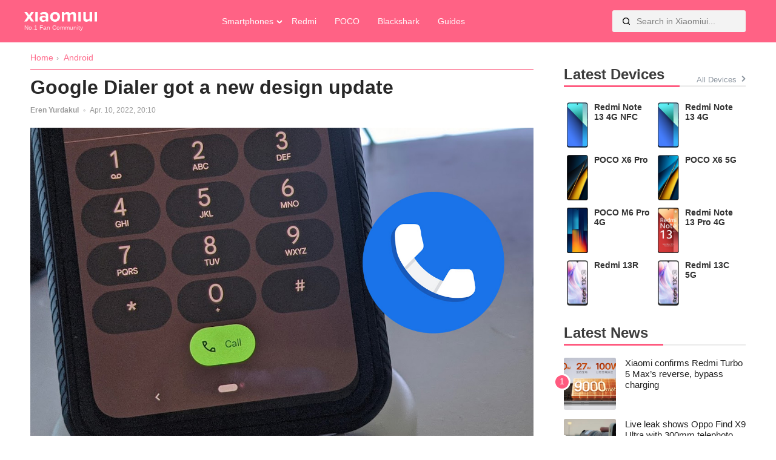

--- FILE ---
content_type: text/html; charset=UTF-8
request_url: https://xiaomiui.net/google-dialer-got-a-new-design-update-18728/
body_size: 11433
content:
<!doctype html>
<html lang="en-US" prefix="og: https://ogp.me/ns#">
<head><style>img.lazy{min-height:1px}</style><link href="https://xiaomiui.net/wp-content/plugins/w3-total-cache/pub/js/lazyload.min.js?x27411" as="script">
	<meta charset="UTF-8">
	<meta name="viewport" content="width=device-width, initial-scale=1">
	<link rel="profile" href="https://gmpg.org/xfn/11">
	<link rel="alternate" hreflang="en" href="https://xiaomiui.net/google-dialer-got-a-new-design-update-18728/" />
<link rel="alternate" hreflang="af" href="https://xiaomiui.net/af/google-dialer-got-a-new-design-update-18728/" />
<link rel="alternate" hreflang="sq" href="https://xiaomiui.net/sq/google-dialer-got-a-new-design-update-18728/" />
<link rel="alternate" hreflang="am" href="https://xiaomiui.net/am/google-dialer-got-a-new-design-update-18728/" />
<link rel="alternate" hreflang="ar" href="https://xiaomiui.net/ar/google-dialer-got-a-new-design-update-18728/" />
<link rel="alternate" hreflang="hy" href="https://xiaomiui.net/hy/google-dialer-got-a-new-design-update-18728/" />
<link rel="alternate" hreflang="az" href="https://xiaomiui.net/az/google-dialer-got-a-new-design-update-18728/" />
<link rel="alternate" hreflang="eu" href="https://xiaomiui.net/eu/google-dialer-got-a-new-design-update-18728/" />
<link rel="alternate" hreflang="be" href="https://xiaomiui.net/be/google-dialer-got-a-new-design-update-18728/" />
<link rel="alternate" hreflang="bn" href="https://xiaomiui.net/bn/google-dialer-got-a-new-design-update-18728/" />
<link rel="alternate" hreflang="bs" href="https://xiaomiui.net/bs/google-dialer-got-a-new-design-update-18728/" />
<link rel="alternate" hreflang="bg" href="https://xiaomiui.net/bg/google-dialer-got-a-new-design-update-18728/" />
<link rel="alternate" hreflang="ca" href="https://xiaomiui.net/ca/google-dialer-got-a-new-design-update-18728/" />
<link rel="alternate" hreflang="ceb" href="https://xiaomiui.net/ceb/google-dialer-got-a-new-design-update-18728/" />
<link rel="alternate" hreflang="ny" href="https://xiaomiui.net/ny/google-dialer-got-a-new-design-update-18728/" />
<link rel="alternate" hreflang="zh-CN" href="https://xiaomiui.net/zh-CN/google-dialer-got-a-new-design-update-18728/" />
<link rel="alternate" hreflang="zh-TW" href="https://xiaomiui.net/zh-TW/google-dialer-got-a-new-design-update-18728/" />
<link rel="alternate" hreflang="co" href="https://xiaomiui.net/co/google-dialer-got-a-new-design-update-18728/" />
<link rel="alternate" hreflang="hr" href="https://xiaomiui.net/hr/google-dialer-got-a-new-design-update-18728/" />
<link rel="alternate" hreflang="cs" href="https://xiaomiui.net/cs/google-dialer-got-a-new-design-update-18728/" />
<link rel="alternate" hreflang="da" href="https://xiaomiui.net/da/google-dialer-got-a-new-design-update-18728/" />
<link rel="alternate" hreflang="nl" href="https://xiaomiui.net/nl/google-dialer-got-a-new-design-update-18728/" />
<link rel="alternate" hreflang="eo" href="https://xiaomiui.net/eo/google-dialer-got-a-new-design-update-18728/" />
<link rel="alternate" hreflang="et" href="https://xiaomiui.net/et/google-dialer-got-a-new-design-update-18728/" />
<link rel="alternate" hreflang="tl" href="https://xiaomiui.net/tl/google-dialer-got-a-new-design-update-18728/" />
<link rel="alternate" hreflang="fi" href="https://xiaomiui.net/fi/google-dialer-got-a-new-design-update-18728/" />
<link rel="alternate" hreflang="fr" href="https://xiaomiui.net/fr/google-dialer-got-a-new-design-update-18728/" />
<link rel="alternate" hreflang="fy" href="https://xiaomiui.net/fy/google-dialer-got-a-new-design-update-18728/" />
<link rel="alternate" hreflang="gl" href="https://xiaomiui.net/gl/google-dialer-got-a-new-design-update-18728/" />
<link rel="alternate" hreflang="ka" href="https://xiaomiui.net/ka/google-dialer-got-a-new-design-update-18728/" />
<link rel="alternate" hreflang="de" href="https://xiaomiui.net/de/google-dialer-got-a-new-design-update-18728/" />
<link rel="alternate" hreflang="el" href="https://xiaomiui.net/el/google-dialer-got-a-new-design-update-18728/" />
<link rel="alternate" hreflang="gu" href="https://xiaomiui.net/gu/google-dialer-got-a-new-design-update-18728/" />
<link rel="alternate" hreflang="ht" href="https://xiaomiui.net/ht/google-dialer-got-a-new-design-update-18728/" />
<link rel="alternate" hreflang="ha" href="https://xiaomiui.net/ha/google-dialer-got-a-new-design-update-18728/" />
<link rel="alternate" hreflang="haw" href="https://xiaomiui.net/haw/google-dialer-got-a-new-design-update-18728/" />
<link rel="alternate" hreflang="he" href="https://xiaomiui.net/iw/google-dialer-got-a-new-design-update-18728/" />
<link rel="alternate" hreflang="hi" href="https://xiaomiui.net/hi/google-dialer-got-a-new-design-update-18728/" />
<link rel="alternate" hreflang="hmn" href="https://xiaomiui.net/hmn/google-dialer-got-a-new-design-update-18728/" />
<link rel="alternate" hreflang="hu" href="https://xiaomiui.net/hu/google-dialer-got-a-new-design-update-18728/" />
<link rel="alternate" hreflang="is" href="https://xiaomiui.net/is/google-dialer-got-a-new-design-update-18728/" />
<link rel="alternate" hreflang="ig" href="https://xiaomiui.net/ig/google-dialer-got-a-new-design-update-18728/" />
<link rel="alternate" hreflang="id" href="https://xiaomiui.net/id/google-dialer-got-a-new-design-update-18728/" />
<link rel="alternate" hreflang="ga" href="https://xiaomiui.net/ga/google-dialer-got-a-new-design-update-18728/" />
<link rel="alternate" hreflang="it" href="https://xiaomiui.net/it/google-dialer-got-a-new-design-update-18728/" />
<link rel="alternate" hreflang="ja" href="https://xiaomiui.net/ja/google-dialer-got-a-new-design-update-18728/" />
<link rel="alternate" hreflang="jv" href="https://xiaomiui.net/jw/google-dialer-got-a-new-design-update-18728/" />
<link rel="alternate" hreflang="kn" href="https://xiaomiui.net/kn/google-dialer-got-a-new-design-update-18728/" />
<link rel="alternate" hreflang="kk" href="https://xiaomiui.net/kk/google-dialer-got-a-new-design-update-18728/" />
<link rel="alternate" hreflang="km" href="https://xiaomiui.net/km/google-dialer-got-a-new-design-update-18728/" />
<link rel="alternate" hreflang="ko" href="https://xiaomiui.net/ko/google-dialer-got-a-new-design-update-18728/" />
<link rel="alternate" hreflang="ku" href="https://xiaomiui.net/ku/google-dialer-got-a-new-design-update-18728/" />
<link rel="alternate" hreflang="ky" href="https://xiaomiui.net/ky/google-dialer-got-a-new-design-update-18728/" />
<link rel="alternate" hreflang="lo" href="https://xiaomiui.net/lo/google-dialer-got-a-new-design-update-18728/" />
<link rel="alternate" hreflang="la" href="https://xiaomiui.net/la/google-dialer-got-a-new-design-update-18728/" />
<link rel="alternate" hreflang="lv" href="https://xiaomiui.net/lv/google-dialer-got-a-new-design-update-18728/" />
<link rel="alternate" hreflang="lt" href="https://xiaomiui.net/lt/google-dialer-got-a-new-design-update-18728/" />
<link rel="alternate" hreflang="lb" href="https://xiaomiui.net/lb/google-dialer-got-a-new-design-update-18728/" />
<link rel="alternate" hreflang="mk" href="https://xiaomiui.net/mk/google-dialer-got-a-new-design-update-18728/" />
<link rel="alternate" hreflang="mg" href="https://xiaomiui.net/mg/google-dialer-got-a-new-design-update-18728/" />
<link rel="alternate" hreflang="ms" href="https://xiaomiui.net/ms/google-dialer-got-a-new-design-update-18728/" />
<link rel="alternate" hreflang="ml" href="https://xiaomiui.net/ml/google-dialer-got-a-new-design-update-18728/" />
<link rel="alternate" hreflang="mt" href="https://xiaomiui.net/mt/google-dialer-got-a-new-design-update-18728/" />
<link rel="alternate" hreflang="mi" href="https://xiaomiui.net/mi/google-dialer-got-a-new-design-update-18728/" />
<link rel="alternate" hreflang="mr" href="https://xiaomiui.net/mr/google-dialer-got-a-new-design-update-18728/" />
<link rel="alternate" hreflang="mn" href="https://xiaomiui.net/mn/google-dialer-got-a-new-design-update-18728/" />
<link rel="alternate" hreflang="my" href="https://xiaomiui.net/my/google-dialer-got-a-new-design-update-18728/" />
<link rel="alternate" hreflang="ne" href="https://xiaomiui.net/ne/google-dialer-got-a-new-design-update-18728/" />
<link rel="alternate" hreflang="no" href="https://xiaomiui.net/no/google-dialer-got-a-new-design-update-18728/" />
<link rel="alternate" hreflang="ps" href="https://xiaomiui.net/ps/google-dialer-got-a-new-design-update-18728/" />
<link rel="alternate" hreflang="fa" href="https://xiaomiui.net/fa/google-dialer-got-a-new-design-update-18728/" />
<link rel="alternate" hreflang="pl" href="https://xiaomiui.net/pl/google-dialer-got-a-new-design-update-18728/" />
<link rel="alternate" hreflang="pt" href="https://xiaomiui.net/pt/google-dialer-got-a-new-design-update-18728/" />
<link rel="alternate" hreflang="pa" href="https://xiaomiui.net/pa/google-dialer-got-a-new-design-update-18728/" />
<link rel="alternate" hreflang="ro" href="https://xiaomiui.net/ro/google-dialer-got-a-new-design-update-18728/" />
<link rel="alternate" hreflang="ru" href="https://xiaomiui.net/ru/google-dialer-got-a-new-design-update-18728/" />
<link rel="alternate" hreflang="sm" href="https://xiaomiui.net/sm/google-dialer-got-a-new-design-update-18728/" />
<link rel="alternate" hreflang="gd" href="https://xiaomiui.net/gd/google-dialer-got-a-new-design-update-18728/" />
<link rel="alternate" hreflang="sr" href="https://xiaomiui.net/sr/google-dialer-got-a-new-design-update-18728/" />
<link rel="alternate" hreflang="st" href="https://xiaomiui.net/st/google-dialer-got-a-new-design-update-18728/" />
<link rel="alternate" hreflang="sn" href="https://xiaomiui.net/sn/google-dialer-got-a-new-design-update-18728/" />
<link rel="alternate" hreflang="sd" href="https://xiaomiui.net/sd/google-dialer-got-a-new-design-update-18728/" />
<link rel="alternate" hreflang="si" href="https://xiaomiui.net/si/google-dialer-got-a-new-design-update-18728/" />
<link rel="alternate" hreflang="sk" href="https://xiaomiui.net/sk/google-dialer-got-a-new-design-update-18728/" />
<link rel="alternate" hreflang="sl" href="https://xiaomiui.net/sl/google-dialer-got-a-new-design-update-18728/" />
<link rel="alternate" hreflang="so" href="https://xiaomiui.net/so/google-dialer-got-a-new-design-update-18728/" />
<link rel="alternate" hreflang="es" href="https://xiaomiui.net/es/google-dialer-got-a-new-design-update-18728/" />
<link rel="alternate" hreflang="su" href="https://xiaomiui.net/su/google-dialer-got-a-new-design-update-18728/" />
<link rel="alternate" hreflang="sw" href="https://xiaomiui.net/sw/google-dialer-got-a-new-design-update-18728/" />
<link rel="alternate" hreflang="sv" href="https://xiaomiui.net/sv/google-dialer-got-a-new-design-update-18728/" />
<link rel="alternate" hreflang="tg" href="https://xiaomiui.net/tg/google-dialer-got-a-new-design-update-18728/" />
<link rel="alternate" hreflang="ta" href="https://xiaomiui.net/ta/google-dialer-got-a-new-design-update-18728/" />
<link rel="alternate" hreflang="te" href="https://xiaomiui.net/te/google-dialer-got-a-new-design-update-18728/" />
<link rel="alternate" hreflang="th" href="https://xiaomiui.net/th/google-dialer-got-a-new-design-update-18728/" />
<link rel="alternate" hreflang="tr" href="https://xiaomiui.net/tr/google-dialer-got-a-new-design-update-18728/" />
<link rel="alternate" hreflang="uk" href="https://xiaomiui.net/uk/google-dialer-got-a-new-design-update-18728/" />
<link rel="alternate" hreflang="ur" href="https://xiaomiui.net/ur/google-dialer-got-a-new-design-update-18728/" />
<link rel="alternate" hreflang="uz" href="https://xiaomiui.net/uz/google-dialer-got-a-new-design-update-18728/" />
<link rel="alternate" hreflang="vi" href="https://xiaomiui.net/vi/google-dialer-got-a-new-design-update-18728/" />
<link rel="alternate" hreflang="cy" href="https://xiaomiui.net/cy/google-dialer-got-a-new-design-update-18728/" />
<link rel="alternate" hreflang="xh" href="https://xiaomiui.net/xh/google-dialer-got-a-new-design-update-18728/" />
<link rel="alternate" hreflang="yi" href="https://xiaomiui.net/yi/google-dialer-got-a-new-design-update-18728/" />
<link rel="alternate" hreflang="yo" href="https://xiaomiui.net/yo/google-dialer-got-a-new-design-update-18728/" />
<link rel="alternate" hreflang="zu" href="https://xiaomiui.net/zu/google-dialer-got-a-new-design-update-18728/" />

<!-- Search Engine Optimization by Rank Math PRO - https://rankmath.com/ -->
<title>Google Dialer got a new design update - Xiaomiui.Net</title>
<meta name="description" content="Android has got a major design change with the coming of Android 12 and Material you, and so the stock Google apps like Google Dialer followed. All apps have"/>
<meta name="robots" content="follow, index, max-snippet:-1, max-video-preview:-1, max-image-preview:large"/>
<link rel="canonical" href="https://xiaomiui.net/google-dialer-got-a-new-design-update-18728/" />
<meta property="og:locale" content="en_US" />
<meta property="og:type" content="article" />
<meta property="og:title" content="Google Dialer got a new design update - Xiaomiui.Net" />
<meta property="og:description" content="Android has got a major design change with the coming of Android 12 and Material you, and so the stock Google apps like Google Dialer followed. All apps have" />
<meta property="og:url" content="https://xiaomiui.net/google-dialer-got-a-new-design-update-18728/" />
<meta property="og:site_name" content="xiaomiui" />
<meta property="article:section" content="Android" />
<meta property="og:updated_time" content="2023-09-10T16:08:07+03:00" />
<meta property="og:image" content="https://xiaomiui.net/wp-content/uploads/2022/04/Google-Dialer-gets-a-new-design.jpg" />
<meta property="og:image:secure_url" content="https://xiaomiui.net/wp-content/uploads/2022/04/Google-Dialer-gets-a-new-design.jpg" />
<meta property="og:image:width" content="1280" />
<meta property="og:image:height" content="794" />
<meta property="og:image:alt" content="Google Dialer gets a new design!" />
<meta property="og:image:type" content="image/jpeg" />
<meta property="article:published_time" content="2022-04-10T20:10:56+03:00" />
<meta property="article:modified_time" content="2023-09-10T16:08:07+03:00" />
<meta name="twitter:card" content="summary_large_image" />
<meta name="twitter:title" content="Google Dialer got a new design update - Xiaomiui.Net" />
<meta name="twitter:description" content="Android has got a major design change with the coming of Android 12 and Material you, and so the stock Google apps like Google Dialer followed. All apps have" />
<meta name="twitter:site" content="@xiaomiuinet" />
<meta name="twitter:creator" content="@ErenMetesar" />
<meta name="twitter:image" content="https://xiaomiui.net/wp-content/uploads/2022/04/Google-Dialer-gets-a-new-design.jpg" />
<meta name="twitter:label1" content="Written by" />
<meta name="twitter:data1" content="Eren Yurdakul" />
<meta name="twitter:label2" content="Time to read" />
<meta name="twitter:data2" content="1 minute" />
<script type="application/ld+json" class="rank-math-schema-pro">{"@context":"https://schema.org","@graph":[{"@type":"Organization","@id":"https://xiaomiui.net/#organization","name":"Xiaomiui","url":"https://xiaomiui.net","sameAs":["https://twitter.com/xiaomiuinet"],"logo":{"@type":"ImageObject","@id":"https://xiaomiui.net/#logo","url":"https://xiaomiui.net/wp-content/uploads/2021/07/cropped-logo.png","contentUrl":"https://xiaomiui.net/wp-content/uploads/2021/07/cropped-logo.png","caption":"xiaomiui","inLanguage":"en-US","width":"329","height":"46"}},{"@type":"WebSite","@id":"https://xiaomiui.net/#website","url":"https://xiaomiui.net","name":"xiaomiui","publisher":{"@id":"https://xiaomiui.net/#organization"},"inLanguage":"en-US"},{"@type":"ImageObject","@id":"https://xiaomiui.net/wp-content/uploads/2022/04/Google-Dialer-gets-a-new-design.jpg","url":"https://xiaomiui.net/wp-content/uploads/2022/04/Google-Dialer-gets-a-new-design.jpg","width":"1280","height":"794","caption":"Google Dialer gets a new design!","inLanguage":"en-US"},{"@type":"BreadcrumbList","@id":"https://xiaomiui.net/google-dialer-got-a-new-design-update-18728/#breadcrumb","itemListElement":[{"@type":"ListItem","position":"1","item":{"@id":"https://xiaomiui.net","name":"Home"}},{"@type":"ListItem","position":"2","item":{"@id":"https://xiaomiui.net/mobile/android/","name":"Android"}},{"@type":"ListItem","position":"3","item":{"@id":"https://xiaomiui.net/google-dialer-got-a-new-design-update-18728/","name":"Google Dialer got a new design update"}}]},{"@type":"WebPage","@id":"https://xiaomiui.net/google-dialer-got-a-new-design-update-18728/#webpage","url":"https://xiaomiui.net/google-dialer-got-a-new-design-update-18728/","name":"Google Dialer got a new design update - Xiaomiui.Net","datePublished":"2022-04-10T20:10:56+03:00","dateModified":"2023-09-10T16:08:07+03:00","isPartOf":{"@id":"https://xiaomiui.net/#website"},"primaryImageOfPage":{"@id":"https://xiaomiui.net/wp-content/uploads/2022/04/Google-Dialer-gets-a-new-design.jpg"},"inLanguage":"en-US","breadcrumb":{"@id":"https://xiaomiui.net/google-dialer-got-a-new-design-update-18728/#breadcrumb"}},{"@type":"Person","@id":"https://xiaomiui.net/author/erenmetesar/","name":"Eren Yurdakul","url":"https://xiaomiui.net/author/erenmetesar/","image":{"@type":"ImageObject","@id":"https://secure.gravatar.com/avatar/131311dd3b804759132c214b362480cfea293e09c8fed40e04952baa8d0991c7?s=96&amp;r=g","url":"https://secure.gravatar.com/avatar/131311dd3b804759132c214b362480cfea293e09c8fed40e04952baa8d0991c7?s=96&amp;r=g","caption":"Eren Yurdakul","inLanguage":"en-US"},"sameAs":["https://twitter.com/ErenMetesar"],"worksFor":{"@id":"https://xiaomiui.net/#organization"}},{"@type":"NewsArticle","headline":"Google Dialer got a new design update - Xiaomiui.Net","keywords":"Google Dialer","datePublished":"2022-04-10T20:10:56+03:00","dateModified":"2023-09-10T16:08:07+03:00","articleSection":"Android, News","author":{"@id":"https://xiaomiui.net/author/erenmetesar/","name":"Eren Yurdakul"},"publisher":{"@id":"https://xiaomiui.net/#organization"},"description":"Android has got a major design change with the coming of Android 12 and Material you, and so the stock Google apps like Google Dialer followed. All apps have","copyrightYear":"2023","copyrightHolder":{"@id":"https://xiaomiui.net/#organization"},"name":"Google Dialer got a new design update - Xiaomiui.Net","@id":"https://xiaomiui.net/google-dialer-got-a-new-design-update-18728/#richSnippet","isPartOf":{"@id":"https://xiaomiui.net/google-dialer-got-a-new-design-update-18728/#webpage"},"image":{"@id":"https://xiaomiui.net/wp-content/uploads/2022/04/Google-Dialer-gets-a-new-design.jpg"},"inLanguage":"en-US","mainEntityOfPage":{"@id":"https://xiaomiui.net/google-dialer-got-a-new-design-update-18728/#webpage"}}]}</script>
<!-- /Rank Math WordPress SEO plugin -->

<link rel='dns-prefetch' href='//ajax.googleapis.com' />
<link rel='dns-prefetch' href='//cdnjs.cloudflare.com' />
<link rel="alternate" type="application/rss+xml" title="Xiaomiui.Net &raquo; Feed" href="https://xiaomiui.net/feed/" />
<link rel="alternate" title="oEmbed (JSON)" type="application/json+oembed" href="https://xiaomiui.net/wp-json/oembed/1.0/embed?url=https%3A%2F%2Fxiaomiui.net%2Fgoogle-dialer-got-a-new-design-update-18728%2F" />
<link rel="alternate" title="oEmbed (XML)" type="text/xml+oembed" href="https://xiaomiui.net/wp-json/oembed/1.0/embed?url=https%3A%2F%2Fxiaomiui.net%2Fgoogle-dialer-got-a-new-design-update-18728%2F&#038;format=xml" />
<style id='wp-img-auto-sizes-contain-inline-css'>
img:is([sizes=auto i],[sizes^="auto," i]){contain-intrinsic-size:3000px 1500px}
/*# sourceURL=wp-img-auto-sizes-contain-inline-css */
</style>
<style id='classic-theme-styles-inline-css'>
/*! This file is auto-generated */
.wp-block-button__link{color:#fff;background-color:#32373c;border-radius:9999px;box-shadow:none;text-decoration:none;padding:calc(.667em + 2px) calc(1.333em + 2px);font-size:1.125em}.wp-block-file__button{background:#32373c;color:#fff;text-decoration:none}
/*# sourceURL=/wp-includes/css/classic-themes.min.css */
</style>
<link rel='stylesheet' id='xiaomiuiwp-style-css' href='https://xiaomiui.net/wp-content/themes/xiaomiuiwp/style.css?x27411&amp;ver=1.5.86' media='all' />
<link rel='stylesheet' id='tablepress-default-css' href='https://xiaomiui.net/wp-content/plugins/tablepress/css/build/default.css?x27411&amp;ver=3.2.6' media='all' />
<script src="https://ajax.googleapis.com/ajax/libs/jquery/3.5.1/jquery.min.js?ver=3.5.1" id="jquery-js"></script>
<script src="https://cdnjs.cloudflare.com/ajax/libs/Swiper/8.0.7/swiper-bundle.min.js?ver=8.0.7&#039; defer=&#039;defer" id="Swiper-js"></script>
<script id="xiaomiuiwp-navigation-js-extra">
var xiaomiui_navparams = {"backsearch":"https://xiaomiui.net/wp-content/themes/xiaomiuiwp/backend-search.php"};
//# sourceURL=xiaomiuiwp-navigation-js-extra
</script>
<script src="https://xiaomiui.net/wp-content/themes/xiaomiuiwp/js/navigation.js?x27411&amp;ver=6.9" id="xiaomiuiwp-navigation-js"></script>
<link rel="EditURI" type="application/rsd+xml" title="RSD" href="https://xiaomiui.net/xmlrpc.php?rsd" />
<link rel='shortlink' href='https://xiaomiui.net/?p=18728' />
<link rel="icon" href="https://xiaomiui.net/wp-content/uploads/2021/07/cropped-Xiaomiui512-32x32.png" sizes="32x32" />
<link rel="icon" href="https://xiaomiui.net/wp-content/uploads/2021/07/cropped-Xiaomiui512-192x192.png" sizes="192x192" />
<link rel="apple-touch-icon" href="https://xiaomiui.net/wp-content/uploads/2021/07/cropped-Xiaomiui512-180x180.png" />
<meta name="msapplication-TileImage" content="https://xiaomiui.net/wp-content/uploads/2021/07/cropped-Xiaomiui512-270x270.png" />
		<style id="wp-custom-css">
			.gallery-columns-4 .gallery-item {
    max-width: 100%;
}
.gallery-columns-3 .gallery-item {
    max-width: 100%;
	}
.gallery-columns-5 .gallery-item {
    max-width: 100%;
	}

.gallery-columns-6 .gallery-item {
    max-width: 100%;
	}



@media (prefers-color-scheme: dark) {
	
	.tablepress{
  --odd-text-color: #ffffff;
	--text-color: #ffffff;
	}
	
	#ez-toc-container {
    background: #000000;
		border: 1px solid #363636; }
	#ez-toc-container a {
		color: #ededed; }
		
		.dataTables_filter label input {
    margin-left: 0.5em;
    margin-right: 0;
			background: black;}
	input[type="text"]:focus, input[type="email"]:focus, input[type="url"]:focus, input[type="password"]:focus, input[type="search"]:focus, input[type="number"]:focus, input[type="tel"]:focus, input[type="range"]:focus, input[type="date"]:focus, input[type="month"]:focus, input[type="week"]:focus, input[type="time"]:focus, input[type="datetime"]:focus, input[type="datetime-local"]:focus, input[type="color"]:focus, textarea:focus {
    color: white;
}

	}		</style>
		<!-- Google tag (gtag.js) -->
<script async src="https://www.googletagmanager.com/gtag/js?id=G-7HC92D3W97"></script>
<script>
  window.dataLayer = window.dataLayer || [];
  function gtag(){dataLayer.push(arguments);}
  gtag('js', new Date());

  gtag('config', 'G-7HC92D3W97');
</script><style id='global-styles-inline-css'>
:root{--wp--preset--aspect-ratio--square: 1;--wp--preset--aspect-ratio--4-3: 4/3;--wp--preset--aspect-ratio--3-4: 3/4;--wp--preset--aspect-ratio--3-2: 3/2;--wp--preset--aspect-ratio--2-3: 2/3;--wp--preset--aspect-ratio--16-9: 16/9;--wp--preset--aspect-ratio--9-16: 9/16;--wp--preset--color--black: #000000;--wp--preset--color--cyan-bluish-gray: #abb8c3;--wp--preset--color--white: #ffffff;--wp--preset--color--pale-pink: #f78da7;--wp--preset--color--vivid-red: #cf2e2e;--wp--preset--color--luminous-vivid-orange: #ff6900;--wp--preset--color--luminous-vivid-amber: #fcb900;--wp--preset--color--light-green-cyan: #7bdcb5;--wp--preset--color--vivid-green-cyan: #00d084;--wp--preset--color--pale-cyan-blue: #8ed1fc;--wp--preset--color--vivid-cyan-blue: #0693e3;--wp--preset--color--vivid-purple: #9b51e0;--wp--preset--gradient--vivid-cyan-blue-to-vivid-purple: linear-gradient(135deg,rgb(6,147,227) 0%,rgb(155,81,224) 100%);--wp--preset--gradient--light-green-cyan-to-vivid-green-cyan: linear-gradient(135deg,rgb(122,220,180) 0%,rgb(0,208,130) 100%);--wp--preset--gradient--luminous-vivid-amber-to-luminous-vivid-orange: linear-gradient(135deg,rgb(252,185,0) 0%,rgb(255,105,0) 100%);--wp--preset--gradient--luminous-vivid-orange-to-vivid-red: linear-gradient(135deg,rgb(255,105,0) 0%,rgb(207,46,46) 100%);--wp--preset--gradient--very-light-gray-to-cyan-bluish-gray: linear-gradient(135deg,rgb(238,238,238) 0%,rgb(169,184,195) 100%);--wp--preset--gradient--cool-to-warm-spectrum: linear-gradient(135deg,rgb(74,234,220) 0%,rgb(151,120,209) 20%,rgb(207,42,186) 40%,rgb(238,44,130) 60%,rgb(251,105,98) 80%,rgb(254,248,76) 100%);--wp--preset--gradient--blush-light-purple: linear-gradient(135deg,rgb(255,206,236) 0%,rgb(152,150,240) 100%);--wp--preset--gradient--blush-bordeaux: linear-gradient(135deg,rgb(254,205,165) 0%,rgb(254,45,45) 50%,rgb(107,0,62) 100%);--wp--preset--gradient--luminous-dusk: linear-gradient(135deg,rgb(255,203,112) 0%,rgb(199,81,192) 50%,rgb(65,88,208) 100%);--wp--preset--gradient--pale-ocean: linear-gradient(135deg,rgb(255,245,203) 0%,rgb(182,227,212) 50%,rgb(51,167,181) 100%);--wp--preset--gradient--electric-grass: linear-gradient(135deg,rgb(202,248,128) 0%,rgb(113,206,126) 100%);--wp--preset--gradient--midnight: linear-gradient(135deg,rgb(2,3,129) 0%,rgb(40,116,252) 100%);--wp--preset--font-size--small: 13px;--wp--preset--font-size--medium: 20px;--wp--preset--font-size--large: 36px;--wp--preset--font-size--x-large: 42px;--wp--preset--spacing--20: 0.44rem;--wp--preset--spacing--30: 0.67rem;--wp--preset--spacing--40: 1rem;--wp--preset--spacing--50: 1.5rem;--wp--preset--spacing--60: 2.25rem;--wp--preset--spacing--70: 3.38rem;--wp--preset--spacing--80: 5.06rem;--wp--preset--shadow--natural: 6px 6px 9px rgba(0, 0, 0, 0.2);--wp--preset--shadow--deep: 12px 12px 50px rgba(0, 0, 0, 0.4);--wp--preset--shadow--sharp: 6px 6px 0px rgba(0, 0, 0, 0.2);--wp--preset--shadow--outlined: 6px 6px 0px -3px rgb(255, 255, 255), 6px 6px rgb(0, 0, 0);--wp--preset--shadow--crisp: 6px 6px 0px rgb(0, 0, 0);}:where(.is-layout-flex){gap: 0.5em;}:where(.is-layout-grid){gap: 0.5em;}body .is-layout-flex{display: flex;}.is-layout-flex{flex-wrap: wrap;align-items: center;}.is-layout-flex > :is(*, div){margin: 0;}body .is-layout-grid{display: grid;}.is-layout-grid > :is(*, div){margin: 0;}:where(.wp-block-columns.is-layout-flex){gap: 2em;}:where(.wp-block-columns.is-layout-grid){gap: 2em;}:where(.wp-block-post-template.is-layout-flex){gap: 1.25em;}:where(.wp-block-post-template.is-layout-grid){gap: 1.25em;}.has-black-color{color: var(--wp--preset--color--black) !important;}.has-cyan-bluish-gray-color{color: var(--wp--preset--color--cyan-bluish-gray) !important;}.has-white-color{color: var(--wp--preset--color--white) !important;}.has-pale-pink-color{color: var(--wp--preset--color--pale-pink) !important;}.has-vivid-red-color{color: var(--wp--preset--color--vivid-red) !important;}.has-luminous-vivid-orange-color{color: var(--wp--preset--color--luminous-vivid-orange) !important;}.has-luminous-vivid-amber-color{color: var(--wp--preset--color--luminous-vivid-amber) !important;}.has-light-green-cyan-color{color: var(--wp--preset--color--light-green-cyan) !important;}.has-vivid-green-cyan-color{color: var(--wp--preset--color--vivid-green-cyan) !important;}.has-pale-cyan-blue-color{color: var(--wp--preset--color--pale-cyan-blue) !important;}.has-vivid-cyan-blue-color{color: var(--wp--preset--color--vivid-cyan-blue) !important;}.has-vivid-purple-color{color: var(--wp--preset--color--vivid-purple) !important;}.has-black-background-color{background-color: var(--wp--preset--color--black) !important;}.has-cyan-bluish-gray-background-color{background-color: var(--wp--preset--color--cyan-bluish-gray) !important;}.has-white-background-color{background-color: var(--wp--preset--color--white) !important;}.has-pale-pink-background-color{background-color: var(--wp--preset--color--pale-pink) !important;}.has-vivid-red-background-color{background-color: var(--wp--preset--color--vivid-red) !important;}.has-luminous-vivid-orange-background-color{background-color: var(--wp--preset--color--luminous-vivid-orange) !important;}.has-luminous-vivid-amber-background-color{background-color: var(--wp--preset--color--luminous-vivid-amber) !important;}.has-light-green-cyan-background-color{background-color: var(--wp--preset--color--light-green-cyan) !important;}.has-vivid-green-cyan-background-color{background-color: var(--wp--preset--color--vivid-green-cyan) !important;}.has-pale-cyan-blue-background-color{background-color: var(--wp--preset--color--pale-cyan-blue) !important;}.has-vivid-cyan-blue-background-color{background-color: var(--wp--preset--color--vivid-cyan-blue) !important;}.has-vivid-purple-background-color{background-color: var(--wp--preset--color--vivid-purple) !important;}.has-black-border-color{border-color: var(--wp--preset--color--black) !important;}.has-cyan-bluish-gray-border-color{border-color: var(--wp--preset--color--cyan-bluish-gray) !important;}.has-white-border-color{border-color: var(--wp--preset--color--white) !important;}.has-pale-pink-border-color{border-color: var(--wp--preset--color--pale-pink) !important;}.has-vivid-red-border-color{border-color: var(--wp--preset--color--vivid-red) !important;}.has-luminous-vivid-orange-border-color{border-color: var(--wp--preset--color--luminous-vivid-orange) !important;}.has-luminous-vivid-amber-border-color{border-color: var(--wp--preset--color--luminous-vivid-amber) !important;}.has-light-green-cyan-border-color{border-color: var(--wp--preset--color--light-green-cyan) !important;}.has-vivid-green-cyan-border-color{border-color: var(--wp--preset--color--vivid-green-cyan) !important;}.has-pale-cyan-blue-border-color{border-color: var(--wp--preset--color--pale-cyan-blue) !important;}.has-vivid-cyan-blue-border-color{border-color: var(--wp--preset--color--vivid-cyan-blue) !important;}.has-vivid-purple-border-color{border-color: var(--wp--preset--color--vivid-purple) !important;}.has-vivid-cyan-blue-to-vivid-purple-gradient-background{background: var(--wp--preset--gradient--vivid-cyan-blue-to-vivid-purple) !important;}.has-light-green-cyan-to-vivid-green-cyan-gradient-background{background: var(--wp--preset--gradient--light-green-cyan-to-vivid-green-cyan) !important;}.has-luminous-vivid-amber-to-luminous-vivid-orange-gradient-background{background: var(--wp--preset--gradient--luminous-vivid-amber-to-luminous-vivid-orange) !important;}.has-luminous-vivid-orange-to-vivid-red-gradient-background{background: var(--wp--preset--gradient--luminous-vivid-orange-to-vivid-red) !important;}.has-very-light-gray-to-cyan-bluish-gray-gradient-background{background: var(--wp--preset--gradient--very-light-gray-to-cyan-bluish-gray) !important;}.has-cool-to-warm-spectrum-gradient-background{background: var(--wp--preset--gradient--cool-to-warm-spectrum) !important;}.has-blush-light-purple-gradient-background{background: var(--wp--preset--gradient--blush-light-purple) !important;}.has-blush-bordeaux-gradient-background{background: var(--wp--preset--gradient--blush-bordeaux) !important;}.has-luminous-dusk-gradient-background{background: var(--wp--preset--gradient--luminous-dusk) !important;}.has-pale-ocean-gradient-background{background: var(--wp--preset--gradient--pale-ocean) !important;}.has-electric-grass-gradient-background{background: var(--wp--preset--gradient--electric-grass) !important;}.has-midnight-gradient-background{background: var(--wp--preset--gradient--midnight) !important;}.has-small-font-size{font-size: var(--wp--preset--font-size--small) !important;}.has-medium-font-size{font-size: var(--wp--preset--font-size--medium) !important;}.has-large-font-size{font-size: var(--wp--preset--font-size--large) !important;}.has-x-large-font-size{font-size: var(--wp--preset--font-size--x-large) !important;}
/*# sourceURL=global-styles-inline-css */
</style>
</head>

<body class="wp-singular post-template-default single single-post postid-18728 single-format-standard wp-custom-logo wp-theme-xiaomiuiwp">

<div id="page" class="site">

  <header id="masthead" class="site-header">
		<div class="container">
			<div class="cont-left">
				<div class="site-branding">
											<div class="displaygrid site-title">
							<a href="https://xiaomiui.net/" class="custom-logo-link" rel="home"><img width="1" height="1" src="data:image/svg+xml,%3Csvg%20xmlns='http://www.w3.org/2000/svg'%20viewBox='0%200%201%201'%3E%3C/svg%3E" data-src="https://xiaomiui.net/wp-content/uploads/2023/05/xiaomiui-white.svg" class="custom-logo lazy" alt="Xiaomiui.Net" decoding="async" /></a>							<span class="site-p">No.1 Fan Community</span>
						</div>
										</div><!-- .site-branding -->
				
			<div class="searcherh"></div>
				
			</div>

			<nav id="site-navigation" class="main-navigation ikonik_menu">
				<ul id="menu-header-primary" class="menu">
				  <li class="menu-item menu-item-type-post_type menu-item-object-page menu-item-has-children">
					<div class="title colored">Smartphones</div>
					<ul class="sub-menu">
						<div class="top_brands">
							<a class="brandssh" href="https://xiaomiui.net/smartphones/" title="All Smartphones">
								<span>All</span>
							</a>
							<a class="brandssh"  href="https://xiaomiui.net/xiaomi/">
								<span>Mi</span>
							</a>
						</div>
						<nav class="top10dailyheader"><ol class="scroller-phones pc phone_d_list"><li class="compep pc"><a href="https://xiaomiui.net/smartphones/redmi-note-13-4g-nfc/" class="compep_alt"><img class="lazy" src="data:image/svg+xml,%3Csvg%20xmlns='http://www.w3.org/2000/svg'%20viewBox='0%200%201%201'%3E%3C/svg%3E" data-src="https://xiaomiui.net/wp-content/themes/xiaomiuiwp/assets/phones/devicephotos/sapphire_1.png" alt="Redmi Note 13 4G NFC"><span>Redmi Note 13 4G NFC</span></a></li><li class="compep pc"><a href="https://xiaomiui.net/smartphones/redmi-note-13-4g/" class="compep_alt"><img class="lazy" src="data:image/svg+xml,%3Csvg%20xmlns='http://www.w3.org/2000/svg'%20viewBox='0%200%201%201'%3E%3C/svg%3E" data-src="https://xiaomiui.net/wp-content/themes/xiaomiuiwp/assets/phones/devicephotos/sapphire_1.png" alt="Redmi Note 13 4G"><span>Redmi Note 13 4G</span></a></li></ol><ol class="scroller-phones pc phone_d_list"><li class="compep pc"><a href="https://xiaomiui.net/smartphones/poco-x6-pro/" class="compep_alt"><img class="lazy" src="data:image/svg+xml,%3Csvg%20xmlns='http://www.w3.org/2000/svg'%20viewBox='0%200%201%201'%3E%3C/svg%3E" data-src="https://xiaomiui.net/wp-content/themes/xiaomiuiwp/assets/phones/devicephotos/duchamp_poco_1.png" alt="POCO X6 Pro"><span>POCO X6 Pro</span></a></li><li class="compep pc"><a href="https://xiaomiui.net/smartphones/poco-x6-5g/" class="compep_alt"><img class="lazy" src="data:image/svg+xml,%3Csvg%20xmlns='http://www.w3.org/2000/svg'%20viewBox='0%200%201%201'%3E%3C/svg%3E" data-src="https://xiaomiui.net/wp-content/themes/xiaomiuiwp/assets/phones/devicephotos/garnet_poco_1.png" alt="POCO X6 5G"><span>POCO X6 5G</span></a></li></ol><ol class="scroller-phones pc phone_d_list"><li class="compep pc"><a href="https://xiaomiui.net/smartphones/poco-m6-pro-4g/" class="compep_alt"><img class="lazy" src="data:image/svg+xml,%3Csvg%20xmlns='http://www.w3.org/2000/svg'%20viewBox='0%200%201%201'%3E%3C/svg%3E" data-src="https://xiaomiui.net/wp-content/themes/xiaomiuiwp/assets/phones/devicephotos/emerald_poco_1.png" alt="POCO M6 Pro 4G"><span>POCO M6 Pro 4G</span></a></li><li class="compep pc"><a href="https://xiaomiui.net/smartphones/redmi-note-13-pro-4g/" class="compep_alt"><img class="lazy" src="data:image/svg+xml,%3Csvg%20xmlns='http://www.w3.org/2000/svg'%20viewBox='0%200%201%201'%3E%3C/svg%3E" data-src="https://xiaomiui.net/wp-content/themes/xiaomiuiwp/assets/phones/devicephotos/emerald_redmi_1.png" alt="Redmi Note 13 Pro 4G"><span>Redmi Note 13 Pro 4G</span></a></li></ol><ol class="scroller-phones pc phone_d_list"><li class="compep pc"><a href="https://xiaomiui.net/smartphones/redmi-13r/" class="compep_alt"><img class="lazy" src="data:image/svg+xml,%3Csvg%20xmlns='http://www.w3.org/2000/svg'%20viewBox='0%200%201%201'%3E%3C/svg%3E" data-src="https://xiaomiui.net/wp-content/themes/xiaomiuiwp/assets/phones/devicephotos/air_redmi_13c_5g_1.png" alt="Redmi 13R"><span>Redmi 13R</span></a></li><li class="compep pc"><a href="https://xiaomiui.net/smartphones/redmi-13c-5g/" class="compep_alt"><img class="lazy" src="data:image/svg+xml,%3Csvg%20xmlns='http://www.w3.org/2000/svg'%20viewBox='0%200%201%201'%3E%3C/svg%3E" data-src="https://xiaomiui.net/wp-content/themes/xiaomiuiwp/assets/phones/devicephotos/air_redmi_13c_5g_1.png" alt="Redmi 13C 5G"><span>Redmi 13C 5G</span></a></li></ol></nav>					</ul>
				  </li>
				  				  <li class="menu-item menu-item-type-post_type menu-item-object-page">
					  <a class="title" href="https://xiaomiui.net/redmi/">
						  <span>Redmi</span>
					  </a>
				  </li>
				  <li class="menu-item menu-item-type-post_type menu-item-object-page">
					  <a href="https://xiaomiui.net/poco/">
						  <span>POCO</span>
					  </a>
				  </li>
				  <li class="menu-item menu-item-type-post_type menu-item-object-page">
					  <a href="https://xiaomiui.net/blackshark/">
						  <span>Blackshark</span>
					  </a>
				  </li>
				  <li class="menu-item menu-item-type-post_type menu-item-object-page">
					  <a href="https://xiaomiui.net/guides/">
						  <span>Guides</span>
					  </a>
				  </li>
				</ul>
				
							</nav><!-- #site-navigation -->
			
			<form role="search" method="get" id="searchform" action="https://xiaomiui.net/" ><input class="search_input" autocomplete="off" tabindex="0" type="text" placeholder="Search in Xiaomiui..." value="" name="s" />
			
				<button type="submit" aria-label="Search" id="searchsubmit" value=""><svg xmlns="http://www.w3.org/2000/svg" fill="none" viewBox="0 0 24 24" class="sc-16r8icm-0 qDvsv"><path d="M16.415 16.415L20 20m-1.454-8.727a7.273 7.273 0 11-14.546 0 7.273 7.273 0 0114.546 0z" stroke="#000" stroke-width="2" stroke-miterlimit="10" stroke-linecap="round" stroke-linejoin="round"/></svg><div class="loading displaynone"></div></button>
			
				<div class="tid_search_result search_hide">
					<div class="phoneresultarea">
						<span class="topdesc">Smartphones</span>
						<div class="phoneresult"></div> 
					</div>
				</div>
			</form>
		</div>
	</header><!-- #masthead -->


<div id="primary" class="container singlepost">
	<div class="sidebarli">
		<main class="site-main">
			<div class="post-wrapper" id="post-wrapper">	
				
<article id="post-18728" class="post-18728 post type-post status-publish format-standard has-post-thumbnail hentry category-android category-news">
    <header class="entry-header">
        <div class="content-breadcrumb">
            <ul class="content-breadcrumb__list" itemscope="" itemtype="http://schema.org/BreadcrumbList">
                <li class="content-breadcrumb__list__item" itemprop="itemListElement" itemscope=""
                    itemtype="http://schema.org/ListItem">
                    <a itemprop="item" href="https://xiaomiui.net/" title="Xiaomi News"><span
                            itemprop="name">Home</span></a>
                    <meta itemprop="position" content="1">
                </li>
                <li class="content-breadcrumb__list__item" itemprop="itemListElement" itemscope=""
                    itemtype="http://schema.org/ListItem">
                    <a itemprop="item" href="https://xiaomiui.net/mobile/android/"
                        title="Android"><span itemprop="name">Android</span></a>
                    <meta itemprop="position" content="2">
                </li>
            </ul>
        </div>

        <h1 class="entry-title">Google Dialer got a new design update</h1>        <div class="entry-meta">
            <span class="byline"> <a class="by-line" href="https://xiaomiui.net/author/erenmetesar/">Eren Yurdakul</a></span><div class="thb-post-date" title="2022-04-10T20:10:56">Apr. 10, 2022, 20:10</div>        </div><!-- .entry-meta -->
            </header><!-- .entry-header -->

    <!-- thumbnail -->
    <figure class="wp-block-gallery thump single-post-thump">
        <div data-carousel-extra="31" class="gallery blocks-gallery-grid">
            
			<div class="post-thumbnail">
				<img width="1280" height="794" src="data:image/svg+xml,%3Csvg%20xmlns='http://www.w3.org/2000/svg'%20viewBox='0%200%201280%20794'%3E%3C/svg%3E" data-src="https://xiaomiui.net/wp-content/uploads/2022/04/Google-Dialer-gets-a-new-design.jpg" class="attachment-post-thumbnail size-post-thumbnail wp-post-image lazy" alt="Google Dialer gets a new design!" decoding="async" fetchpriority="high" data-srcset="https://xiaomiui.net/wp-content/uploads/2022/04/Google-Dialer-gets-a-new-design.jpg 1280w, https://xiaomiui.net/wp-content/uploads/2022/04/Google-Dialer-gets-a-new-design-300x186.jpg 300w, https://xiaomiui.net/wp-content/uploads/2022/04/Google-Dialer-gets-a-new-design-1024x635.jpg 1024w, https://xiaomiui.net/wp-content/uploads/2022/04/Google-Dialer-gets-a-new-design-768x476.jpg 768w" data-sizes="(max-width: 1280px) 100vw, 1280px" />			</div><!-- .post-thumbnail -->

		        </div>
    </figure>

	
    <div class="entry-content">
        <p>Android has got a major design change with the coming of Android 12 and Material you, and so the stock Google apps like Google Dialer followed. All apps have adapted to this new UI change so far, but apparently, Google is not done with these changes just yet. It is good news as certain parts still need to be improved to the new standards such as the dialer.</p><div class='code-block code-block-1' style='margin: 8px 0; clear: both;'>
<script async src="https://pagead2.googlesyndication.com/pagead/js/adsbygoogle.js"></script>
<!-- Alltechbuzzsidebig -->
<ins class="adsbygoogle"
     style="display:block"
     data-full-width-responsive="true"
     data-ad-client="ca-pub-4611886520401719"
     data-ad-slot="2679151698"
     data-ad-format="auto"></ins>
<script>
     (adsbygoogle = window.adsbygoogle || []).push({});
</script></div>

<p><a href="https://xiaomiui.net/google-dialer-got-a-new-design-update-18728/material-you-google-dialer-new-update/" rel="attachment wp-att-18751"><img decoding="async" class="alignnone size-full wp-image-18751 lazy" src="data:image/svg+xml,%3Csvg%20xmlns='http://www.w3.org/2000/svg'%20viewBox='0%200%201920%201080'%3E%3C/svg%3E" data-src="https://xiaomiui.net/wp-content/uploads/2022/04/Material-You-Google-Dialer-new-update.webp" alt="google dialer" width="1920" height="1080" data-srcset="https://xiaomiui.net/wp-content/uploads/2022/04/Material-You-Google-Dialer-new-update.webp 1920w, https://xiaomiui.net/wp-content/uploads/2022/04/Material-You-Google-Dialer-new-update-300x169.webp 300w, https://xiaomiui.net/wp-content/uploads/2022/04/Material-You-Google-Dialer-new-update-1024x576.webp 1024w, https://xiaomiui.net/wp-content/uploads/2022/04/Material-You-Google-Dialer-new-update-768x432.webp 768w, https://xiaomiui.net/wp-content/uploads/2022/04/Material-You-Google-Dialer-new-update-1536x864.webp 1536w" data-sizes="(max-width: 1920px) 100vw, 1920px" /></a></p>
<h2>New and Improved Google Dialer</h2>
<p>In the old design of Google Dialer, we see flat buttons for numbers, no clear distinctions in the borders just like in the older versions. It was a shame that we did not see any noticable change in this part of the app. Now with the new update however, these buttons are rounded up, having a clear distinction as to where one ends and the other begins. Unfortunately, that is the only change, and it is not really much.</p>
<div id='gallery-1' class='gallery galleryid-18728 gallery-columns-3 gallery-size-full'><figure class='gallery-item'>
			<div class='gallery-icon portrait'>
				<a href='https://xiaomiui.net/google-dialer-got-a-new-design-update-18728/97c6268ca1f74da0879032e86729e00a/'><img decoding="async" width="576" height="1280" src="data:image/svg+xml,%3Csvg%20xmlns='http://www.w3.org/2000/svg'%20viewBox='0%200%20576%201280'%3E%3C/svg%3E" data-src="https://xiaomiui.net/wp-content/uploads/2022/04/Google-Dialer-old-buttons.jpg" class="attachment-full size-full lazy" alt="Google Dialer" aria-describedby="gallery-1-18743" data-srcset="https://xiaomiui.net/wp-content/uploads/2022/04/Google-Dialer-old-buttons.jpg 576w, https://xiaomiui.net/wp-content/uploads/2022/04/Google-Dialer-old-buttons-135x300.jpg 135w, https://xiaomiui.net/wp-content/uploads/2022/04/Google-Dialer-old-buttons-461x1024.jpg 461w" data-sizes="(max-width: 576px) 100vw, 576px" /></a>
			</div>
				<figcaption class='wp-caption-text gallery-caption' id='gallery-1-18743'>
				Google Dialer Old Look
				</figcaption></figure><figure class='gallery-item'>
			<div class='gallery-icon portrait'>
				<a href='https://xiaomiui.net/google-dialer-got-a-new-design-update-18728/54847677b8ef46dcab45ce08b775e74f/'><img decoding="async" width="576" height="1280" src="data:image/svg+xml,%3Csvg%20xmlns='http://www.w3.org/2000/svg'%20viewBox='0%200%20576%201280'%3E%3C/svg%3E" data-src="https://xiaomiui.net/wp-content/uploads/2022/04/Google-Dialer-new-buttons.jpg" class="attachment-full size-full lazy" alt="Google Dialer" aria-describedby="gallery-1-18747" data-srcset="https://xiaomiui.net/wp-content/uploads/2022/04/Google-Dialer-new-buttons.jpg 576w, https://xiaomiui.net/wp-content/uploads/2022/04/Google-Dialer-new-buttons-135x300.jpg 135w, https://xiaomiui.net/wp-content/uploads/2022/04/Google-Dialer-new-buttons-461x1024.jpg 461w" data-sizes="auto, (max-width: 576px) 100vw, 576px" /></a>
			</div>
				<figcaption class='wp-caption-text gallery-caption' id='gallery-1-18747'>
				Google Dialer New Look
				</figcaption></figure><figure class='gallery-item'>
			<div class='gallery-icon portrait'>
				<a href='https://xiaomiui.net/google-dialer-got-a-new-design-update-18728/3db0b7a541794b7bb14f5ee824d3d9fa/'><img decoding="async" width="576" height="1280" src="data:image/svg+xml,%3Csvg%20xmlns='http://www.w3.org/2000/svg'%20viewBox='0%200%20576%201280'%3E%3C/svg%3E" data-src="https://xiaomiui.net/wp-content/uploads/2022/04/button-concept-for-Google-Dialer.jpg" class="attachment-full size-full lazy" alt="Google Dialer" aria-describedby="gallery-1-18744" data-srcset="https://xiaomiui.net/wp-content/uploads/2022/04/button-concept-for-Google-Dialer.jpg 576w, https://xiaomiui.net/wp-content/uploads/2022/04/button-concept-for-Google-Dialer-135x300.jpg 135w, https://xiaomiui.net/wp-content/uploads/2022/04/button-concept-for-Google-Dialer-461x1024.jpg 461w" data-sizes="auto, (max-width: 576px) 100vw, 576px" /></a>
			</div>
				<figcaption class='wp-caption-text gallery-caption' id='gallery-1-18744'>
				Better Alternative for Dialer Buttons
				</figcaption></figure>
		</div>

<p>On the other hand, Google actually has a great candidate for the dialer buttons, which is already implemented into <a href="https://www.android.com/" target="_blank" rel="noopener sponsored">Android</a>&#8216;s new Material You system. If you haven&#8217;t yet set up a pin protected lockscreen yet, you should! The buttons used to enter in your pin code and unlock the screen are actually a perfect design for the new dialer. It really gives you the Material You vibe, unlike the dialer buttons. One can only hope that Google some day improves the dialer buttons to this level.</p>
<!-- CONTENT END 1 -->
    </div><!-- .entry-content -->

    
    <div class="share_float_container">
        <a href="http://www.facebook.com/sharer.php?u=https://xiaomiui.net/google-dialer-got-a-new-design-update-18728/" target="_blank"
            rel="nofollow" class="btn-facebook"><i class="fontaw-facebook"></i><span>Facebook</span></a>
        <a href="https://twitter.com/intent/tweet?text=Google Dialer got a new design update&url=https://xiaomiui.net/google-dialer-got-a-new-design-update-18728/"
            target="_blank" rel="nofollow" class="btn-twitter"><i class="fontaw-twitter"></i><span>X</span></a>
        <a href="whatsapp://send?text=Google Dialer got a new design update%0Ahttps://xiaomiui.net/google-dialer-got-a-new-design-update-18728/"
            target="_blank" rel="nofollow" data-action="share/whatsapp/share" class="btn-whatsapp "><i
                class="fontaw-whatsapp"></i><span>Whatsapp</span></a>
        <a href="https://telegram.me/share/url?text= Google Dialer got a new design update&url=https://xiaomiui.net/google-dialer-got-a-new-design-update-18728/"
            target="_blank" rel="nofollow" class="btn-telegram "><i
                class="fontaw-telegram"></i><span>Telegram</span></a>
    </div>

    <h3 style="margin-bottom: 0;">Related Articles</h3><ul class="releated-posts">
					<li>
						<a href="https://xiaomiui.net/redmi-turbo-5-max-reverse-bypass-charging-confirmed-69348/" title="Xiaomi confirms Redmi Turbo 5 Max&#8217;s reverse, bypass charging">
							
			<div class="post-thumbnail">
				<img width="1920" height="1080" src="data:image/svg+xml,%3Csvg%20xmlns='http://www.w3.org/2000/svg'%20viewBox='0%200%201920%201080'%3E%3C/svg%3E" data-src="https://xiaomiui.net/wp-content/uploads/2026/01/Xiaomi-confirms-Redmi-Turbo-5-Maxs-reverse-bypass-charging.png" class="attachment-post-thumbnail size-post-thumbnail wp-post-image lazy" alt="" decoding="async" data-srcset="https://xiaomiui.net/wp-content/uploads/2026/01/Xiaomi-confirms-Redmi-Turbo-5-Maxs-reverse-bypass-charging.png 1920w, https://xiaomiui.net/wp-content/uploads/2026/01/Xiaomi-confirms-Redmi-Turbo-5-Maxs-reverse-bypass-charging-300x169.png 300w, https://xiaomiui.net/wp-content/uploads/2026/01/Xiaomi-confirms-Redmi-Turbo-5-Maxs-reverse-bypass-charging-1024x576.png 1024w, https://xiaomiui.net/wp-content/uploads/2026/01/Xiaomi-confirms-Redmi-Turbo-5-Maxs-reverse-bypass-charging-768x432.png 768w, https://xiaomiui.net/wp-content/uploads/2026/01/Xiaomi-confirms-Redmi-Turbo-5-Maxs-reverse-bypass-charging-1536x864.png 1536w" data-sizes="auto, (max-width: 1920px) 100vw, 1920px" />			</div><!-- .post-thumbnail -->

									<h4 class="releated-p-title">Xiaomi confirms Redmi Turbo 5 Max&#8217;s reverse, bypass charging</h4>
						</a>
					</li>

			
					<li>
						<a href="https://xiaomiui.net/live-oppo-find-x9-ultra-300mm-telephoto-tool-69342/" title="Live leak shows Oppo Find X9 Ultra with 300mm telephoto tool">
							
			<div class="post-thumbnail">
				<img width="1920" height="1080" src="data:image/svg+xml,%3Csvg%20xmlns='http://www.w3.org/2000/svg'%20viewBox='0%200%201920%201080'%3E%3C/svg%3E" data-src="https://xiaomiui.net/wp-content/uploads/2026/01/Live-leak-shows-Oppo-Find-X9-Ultra-with-300mm-telephoto-tool.png" class="attachment-post-thumbnail size-post-thumbnail wp-post-image lazy" alt="" decoding="async" data-srcset="https://xiaomiui.net/wp-content/uploads/2026/01/Live-leak-shows-Oppo-Find-X9-Ultra-with-300mm-telephoto-tool.png 1920w, https://xiaomiui.net/wp-content/uploads/2026/01/Live-leak-shows-Oppo-Find-X9-Ultra-with-300mm-telephoto-tool-300x169.png 300w, https://xiaomiui.net/wp-content/uploads/2026/01/Live-leak-shows-Oppo-Find-X9-Ultra-with-300mm-telephoto-tool-1024x576.png 1024w, https://xiaomiui.net/wp-content/uploads/2026/01/Live-leak-shows-Oppo-Find-X9-Ultra-with-300mm-telephoto-tool-768x432.png 768w, https://xiaomiui.net/wp-content/uploads/2026/01/Live-leak-shows-Oppo-Find-X9-Ultra-with-300mm-telephoto-tool-1536x864.png 1536w" data-sizes="auto, (max-width: 1920px) 100vw, 1920px" />			</div><!-- .post-thumbnail -->

									<h4 class="releated-p-title">Live leak shows Oppo Find X9 Ultra with 300mm telephoto tool</h4>
						</a>
					</li>

			
					<li>
						<a href="https://xiaomiui.net/oneplus-denies-brand-shutdown-rumors-69340/" title="OnePlus denies brand shutdown rumors">
							
			<div class="post-thumbnail">
				<img width="1200" height="800" src="data:image/svg+xml,%3Csvg%20xmlns='http://www.w3.org/2000/svg'%20viewBox='0%200%201200%20800'%3E%3C/svg%3E" data-src="https://xiaomiui.net/wp-content/uploads/2024/03/OnePlus-logo.webp" class="attachment-post-thumbnail size-post-thumbnail wp-post-image lazy" alt="" decoding="async" data-srcset="https://xiaomiui.net/wp-content/uploads/2024/03/OnePlus-logo.webp 1200w, https://xiaomiui.net/wp-content/uploads/2024/03/OnePlus-logo-300x200.webp 300w, https://xiaomiui.net/wp-content/uploads/2024/03/OnePlus-logo-1024x683.webp 1024w, https://xiaomiui.net/wp-content/uploads/2024/03/OnePlus-logo-768x512.webp 768w" data-sizes="auto, (max-width: 1200px) 100vw, 1200px" />			</div><!-- .post-thumbnail -->

									<h4 class="releated-p-title">OnePlus denies brand shutdown rumors</h4>
						</a>
					</li>

			
					<li>
						<a href="https://xiaomiui.net/moto-x70-air-pro-launch-specs-price-69335/" title="Moto X70 Air Pro launches… Here are the details">
							
			<div class="post-thumbnail">
				<img width="1920" height="1080" src="data:image/svg+xml,%3Csvg%20xmlns='http://www.w3.org/2000/svg'%20viewBox='0%200%201920%201080'%3E%3C/svg%3E" data-src="https://xiaomiui.net/wp-content/uploads/2026/01/Moto-X70-Air-Pro-launches…-Here-are-the-details.png" class="attachment-post-thumbnail size-post-thumbnail wp-post-image lazy" alt="" decoding="async" data-srcset="https://xiaomiui.net/wp-content/uploads/2026/01/Moto-X70-Air-Pro-launches…-Here-are-the-details.png 1920w, https://xiaomiui.net/wp-content/uploads/2026/01/Moto-X70-Air-Pro-launches…-Here-are-the-details-300x169.png 300w, https://xiaomiui.net/wp-content/uploads/2026/01/Moto-X70-Air-Pro-launches…-Here-are-the-details-1024x576.png 1024w, https://xiaomiui.net/wp-content/uploads/2026/01/Moto-X70-Air-Pro-launches…-Here-are-the-details-768x432.png 768w, https://xiaomiui.net/wp-content/uploads/2026/01/Moto-X70-Air-Pro-launches…-Here-are-the-details-1536x864.png 1536w" data-sizes="auto, (max-width: 1920px) 100vw, 1920px" />			</div><!-- .post-thumbnail -->

									<h4 class="releated-p-title">Moto X70 Air Pro launches… Here are the details</h4>
						</a>
					</li>

			</ul></article><!-- #post-18728 -->			</div>
		</main><!-- #main -->

		
<aside id="secondary" class="widget-area">
	<div class="last-devices"><div class="widget-title"><span>Latest Devices</span><a href="https://xiaomiui.net/smartphones/" class="thb-text-link">All Devices</a></div><div class="swiper-container"><div class="scroller-phones swiper-wrapper"><div class="swiper-slide"><div class="phone-list" data-slug="redminote134gnfc"><a href="https://xiaomiui.net/smartphones/redmi-note-13-4g-nfc/" class="module-phones-link"><img class="lazy" src="data:image/svg+xml,%3Csvg%20xmlns='http://www.w3.org/2000/svg'%20viewBox='0%200%201%201'%3E%3C/svg%3E" data-src="https://xiaomiui.net/wp-content/themes/xiaomiuiwp/assets/phones/devicephotos/sapphire_1.png" alt="Redmi Note 13 4G NFC"><span>Redmi Note 13 4G NFC</span></a></div><div class="phone-list" data-slug="redminote134g"><a href="https://xiaomiui.net/smartphones/redmi-note-13-4g/" class="module-phones-link"><img class="lazy" src="data:image/svg+xml,%3Csvg%20xmlns='http://www.w3.org/2000/svg'%20viewBox='0%200%201%201'%3E%3C/svg%3E" data-src="https://xiaomiui.net/wp-content/themes/xiaomiuiwp/assets/phones/devicephotos/sapphire_1.png" alt="Redmi Note 13 4G"><span>Redmi Note 13 4G</span></a></div></div><div class="swiper-slide"><div class="phone-list" data-slug="pocox6pro"><a href="https://xiaomiui.net/smartphones/poco-x6-pro/" class="module-phones-link"><img class="lazy" src="data:image/svg+xml,%3Csvg%20xmlns='http://www.w3.org/2000/svg'%20viewBox='0%200%201%201'%3E%3C/svg%3E" data-src="https://xiaomiui.net/wp-content/themes/xiaomiuiwp/assets/phones/devicephotos/duchamp_poco_1.png" alt="POCO X6 Pro"><span>POCO X6 Pro</span></a></div><div class="phone-list" data-slug="pocox65g"><a href="https://xiaomiui.net/smartphones/poco-x6-5g/" class="module-phones-link"><img class="lazy" src="data:image/svg+xml,%3Csvg%20xmlns='http://www.w3.org/2000/svg'%20viewBox='0%200%201%201'%3E%3C/svg%3E" data-src="https://xiaomiui.net/wp-content/themes/xiaomiuiwp/assets/phones/devicephotos/garnet_poco_1.png" alt="POCO X6 5G"><span>POCO X6 5G</span></a></div></div><div class="swiper-slide"><div class="phone-list" data-slug="pocom6pro4g"><a href="https://xiaomiui.net/smartphones/poco-m6-pro-4g/" class="module-phones-link"><img class="lazy" src="data:image/svg+xml,%3Csvg%20xmlns='http://www.w3.org/2000/svg'%20viewBox='0%200%201%201'%3E%3C/svg%3E" data-src="https://xiaomiui.net/wp-content/themes/xiaomiuiwp/assets/phones/devicephotos/emerald_poco_1.png" alt="POCO M6 Pro 4G"><span>POCO M6 Pro 4G</span></a></div><div class="phone-list" data-slug="redminote13pro4g"><a href="https://xiaomiui.net/smartphones/redmi-note-13-pro-4g/" class="module-phones-link"><img class="lazy" src="data:image/svg+xml,%3Csvg%20xmlns='http://www.w3.org/2000/svg'%20viewBox='0%200%201%201'%3E%3C/svg%3E" data-src="https://xiaomiui.net/wp-content/themes/xiaomiuiwp/assets/phones/devicephotos/emerald_redmi_1.png" alt="Redmi Note 13 Pro 4G"><span>Redmi Note 13 Pro 4G</span></a></div></div><div class="swiper-slide"><div class="phone-list" data-slug="redmi13r"><a href="https://xiaomiui.net/smartphones/redmi-13r/" class="module-phones-link"><img class="lazy" src="data:image/svg+xml,%3Csvg%20xmlns='http://www.w3.org/2000/svg'%20viewBox='0%200%201%201'%3E%3C/svg%3E" data-src="https://xiaomiui.net/wp-content/themes/xiaomiuiwp/assets/phones/devicephotos/air_redmi_13c_5g_1.png" alt="Redmi 13R"><span>Redmi 13R</span></a></div><div class="phone-list" data-slug="redmi13c5g"><a href="https://xiaomiui.net/smartphones/redmi-13c-5g/" class="module-phones-link"><img class="lazy" src="data:image/svg+xml,%3Csvg%20xmlns='http://www.w3.org/2000/svg'%20viewBox='0%200%201%201'%3E%3C/svg%3E" data-src="https://xiaomiui.net/wp-content/themes/xiaomiuiwp/assets/phones/devicephotos/air_redmi_13c_5g_1.png" alt="Redmi 13C 5G"><span>Redmi 13C 5G</span></a></div></div></div><div class="swiper-scrollbar"></div></div><script>
document.addEventListener("DOMContentLoaded", function(event) { 
    var swiper = new Swiper('.swiper-container', {
      slidesPerView: 'auto',
      spaceBetween: 0,
      pagination: {
        el: '.swiper-scrollbar',
        clickable: true,
      },
    });
});

</script></div><div class="widget-title"><span>Latest News</span></div><ol class="sidebar-posts">
<li class="featured-post-sidebar" id="post-69348" class="post-69348 post type-post status-publish format-standard has-post-thumbnail hentry category-news tag-redmi-2 tag-redmi-turbo-5-max tag-xiaomi-2">
	<div class="grid-featured-media lazy" style="" data-bg="https://xiaomiui.net/wp-content/uploads/2026/01/Xiaomi-confirms-Redmi-Turbo-5-Maxs-reverse-bypass-charging.png"></div>
	<a href="https://xiaomiui.net/redmi-turbo-5-max-reverse-bypass-charging-confirmed-69348/" title="Xiaomi confirms Redmi Turbo 5 Max&#8217;s reverse, bypass charging"></a>
	<header class="grid-header">
		<h3 class="entry-title"> Xiaomi confirms Redmi Turbo 5 Max&#8217;s reverse, bypass charging</h3>	</header>
</li>
<li class="featured-post-sidebar" id="post-69342" class="post-69342 post type-post status-publish format-standard has-post-thumbnail hentry category-news tag-oppo tag-oppo-find-x9-ultra">
	<div class="grid-featured-media lazy" style="" data-bg="https://xiaomiui.net/wp-content/uploads/2026/01/Live-leak-shows-Oppo-Find-X9-Ultra-with-300mm-telephoto-tool.png"></div>
	<a href="https://xiaomiui.net/live-oppo-find-x9-ultra-300mm-telephoto-tool-69342/" title="Live leak shows Oppo Find X9 Ultra with 300mm telephoto tool"></a>
	<header class="grid-header">
		<h3 class="entry-title"> Live leak shows Oppo Find X9 Ultra with 300mm telephoto tool</h3>	</header>
</li>
<li class="featured-post-sidebar" id="post-69340" class="post-69340 post type-post status-publish format-standard has-post-thumbnail hentry category-news tag-oneplus">
	<div class="grid-featured-media lazy" style="" data-bg="https://xiaomiui.net/wp-content/uploads/2024/03/OnePlus-logo.webp"></div>
	<a href="https://xiaomiui.net/oneplus-denies-brand-shutdown-rumors-69340/" title="OnePlus denies brand shutdown rumors"></a>
	<header class="grid-header">
		<h3 class="entry-title"> OnePlus denies brand shutdown rumors</h3>	</header>
</li>
<li class="featured-post-sidebar" id="post-69335" class="post-69335 post type-post status-publish format-standard has-post-thumbnail hentry category-news tag-moto-x70-air-pro tag-motorola">
	<div class="grid-featured-media lazy" style="" data-bg="https://xiaomiui.net/wp-content/uploads/2026/01/Moto-X70-Air-Pro-launches…-Here-are-the-details.png"></div>
	<a href="https://xiaomiui.net/moto-x70-air-pro-launch-specs-price-69335/" title="Moto X70 Air Pro launches… Here are the details"></a>
	<header class="grid-header">
		<h3 class="entry-title"> Moto X70 Air Pro launches… Here are the details</h3>	</header>
</li>
<li class="featured-post-sidebar" id="post-69333" class="post-69333 post type-post status-publish format-standard has-post-thumbnail hentry category-news tag-redmi-2 tag-redmi-note-15-pro tag-xiaomi-2">
	<div class="grid-featured-media lazy" style="" data-bg="https://xiaomiui.net/wp-content/uploads/2026/01/Redmi-Note-15-Pro-series-welcomes-2-new-colors.png"></div>
	<a href="https://xiaomiui.net/india-redmi-note-15-pro-series-specs-tipped-69333/" title="India&#8217;s Redmi Note 15 Pro series variant specs tipped"></a>
	<header class="grid-header">
		<h3 class="entry-title"> India&#8217;s Redmi Note 15 Pro series variant specs tipped</h3>	</header>
</li></ol><section id="text-2" class="widget widget_text">			<div class="textwidget"><p><br />
</p>
</div>
		</section><div class="top10daily"><div class="widget-title"><span>Top by Daily Interest</span></div><div class="latest_comps kucukler top"><ol class="scroller-phones pc phone_d_list"><li class="compep pc"><a href="https://xiaomiui.net/smartphones/redmi-note-13-4g-nfc/" class="compep_alt"><img class="lazy" src="data:image/svg+xml,%3Csvg%20xmlns='http://www.w3.org/2000/svg'%20viewBox='0%200%201%201'%3E%3C/svg%3E" data-src="https://xiaomiui.net/wp-content/themes/xiaomiuiwp/assets/phones/devicephotos/sapphire_1.png" alt="redminote134gnfc"><span>Redmi Note 13 4G NFC</span></a></li><li class="compep pc"><a href="https://xiaomiui.net/smartphones/xiaomi-redmi-note-9-pro/" class="compep_alt"><img class="lazy" src="data:image/svg+xml,%3Csvg%20xmlns='http://www.w3.org/2000/svg'%20viewBox='0%200%201%201'%3E%3C/svg%3E" data-src="https://xiaomiui.net/wp-content/themes/xiaomiuiwp/assets/phones/devicephotos/xiaomi-redmi-note-9-pro-g-1.png" alt="xiaomiredminote9pro"><span>Xiaomi Redmi Note 9 Pro</span></a></li><li class="compep pc"><a href="https://xiaomiui.net/smartphones/xiaomi-pad-5-pro-wi-fi/" class="compep_alt"><img class="lazy" src="data:image/svg+xml,%3Csvg%20xmlns='http://www.w3.org/2000/svg'%20viewBox='0%200%201%201'%3E%3C/svg%3E" data-src="https://xiaomiui.net/wp-content/themes/xiaomiuiwp/assets/phones/devicephotos/nabu_1.png" alt="xiaomipad5prowifi"><span>Xiaomi Pad 5 Pro Wi-Fi</span></a></li><li class="compep pc"><a href="https://xiaomiui.net/smartphones/xiaomi-redmi-10x-pro/" class="compep_alt"><img class="lazy" src="data:image/svg+xml,%3Csvg%20xmlns='http://www.w3.org/2000/svg'%20viewBox='0%200%201%201'%3E%3C/svg%3E" data-src="https://xiaomiui.net/wp-content/themes/xiaomiuiwp/assets/phones/devicephotos/xiaomi-redmi-10x-pro-1.png" alt="xiaomiredmi10xpro"><span>Xiaomi Redmi 10X Pro</span></a></li><li class="compep pc"><a href="https://xiaomiui.net/smartphones/xiaomi-poco-m2-reloaded/" class="compep_alt"><img class="lazy" src="data:image/svg+xml,%3Csvg%20xmlns='http://www.w3.org/2000/svg'%20viewBox='0%200%201%201'%3E%3C/svg%3E" data-src="https://xiaomiui.net/wp-content/themes/xiaomiuiwp/assets/phones/devicephotos/shivain_1.png" alt="xiaomipocom2reloaded"><span>Xiaomi Poco M2 Reloaded</span></a></li><li class="compep pc"><a href="https://xiaomiui.net/smartphones/redmi-12c/" class="compep_alt"><img class="lazy" src="data:image/svg+xml,%3Csvg%20xmlns='http://www.w3.org/2000/svg'%20viewBox='0%200%201%201'%3E%3C/svg%3E" data-src="https://xiaomiui.net/wp-content/themes/xiaomiuiwp/assets/phones/devicephotos/earth_redmi_12c_1.png" alt="redmi12c"><span>Redmi 12C</span></a></li><li class="compep pc"><a href="https://xiaomiui.net/smartphones/redmi-note-13-pro/" class="compep_alt"><img class="lazy" src="data:image/svg+xml,%3Csvg%20xmlns='http://www.w3.org/2000/svg'%20viewBox='0%200%201%201'%3E%3C/svg%3E" data-src="https://xiaomiui.net/wp-content/themes/xiaomiuiwp/assets/phones/devicephotos/garnet_redmi_note_13_pro_1.png" alt="redminote13pro"><span>Redmi Note 13 Pro</span></a></li><li class="compep pc"><a href="https://xiaomiui.net/smartphones/redmi-note-13-4g/" class="compep_alt"><img class="lazy" src="data:image/svg+xml,%3Csvg%20xmlns='http://www.w3.org/2000/svg'%20viewBox='0%200%201%201'%3E%3C/svg%3E" data-src="https://xiaomiui.net/wp-content/themes/xiaomiuiwp/assets/phones/devicephotos/sapphire_1.png" alt="redminote134g"><span>Redmi Note 13 4G</span></a></li><li class="compep pc"><a href="https://xiaomiui.net/smartphones/xiaomi-redmi-note/" class="compep_alt"><img class="lazy" src="data:image/svg+xml,%3Csvg%20xmlns='http://www.w3.org/2000/svg'%20viewBox='0%200%201%201'%3E%3C/svg%3E" data-src="https://xiaomiui.net/wp-content/themes/xiaomiuiwp/assets/phones/devicephotos/xiaomi-redmi-note-new.jpg" alt="xiaomiredminote"><span>Xiaomi Redmi Note</span></a></li><li class="compep pc"><a href="https://xiaomiui.net/smartphones/xiaomi-redmi-8a/" class="compep_alt"><img class="lazy" src="data:image/svg+xml,%3Csvg%20xmlns='http://www.w3.org/2000/svg'%20viewBox='0%200%201%201'%3E%3C/svg%3E" data-src="https://xiaomiui.net/wp-content/themes/xiaomiuiwp/assets/phones/devicephotos/xiaomi-redmi-8a-1.png" alt="xiaomiredmi8a"><span>Xiaomi Redmi 8A</span></a></li></ol></div></div><section id="text-4" class="widget widget_text">			<div class="textwidget">
</div>
		</section><section id="nav_menu-2" class="widget widget_nav_menu"><h2 class="widget-title">Categories</h2><div class="menu-sidebar-main-container"><ul id="menu-sidebar-main" class="menu"><li id="menu-item-53628" class="menu-item menu-item-type-taxonomy menu-item-object-category menu-item-53628"><a href="https://xiaomiui.net/news/">News</a></li>
<li id="menu-item-53629" class="menu-item menu-item-type-taxonomy menu-item-object-category menu-item-53629"><a href="https://xiaomiui.net/mobile/">Mobile</a></li>
<li id="menu-item-53630" class="menu-item menu-item-type-taxonomy menu-item-object-category menu-item-53630"><a href="https://xiaomiui.net/mobile/android/">Android</a></li>
<li id="menu-item-53631" class="menu-item menu-item-type-taxonomy menu-item-object-category menu-item-53631"><a href="https://xiaomiui.net/leaks/">Leaks &amp; Upcoming Devices</a></li>
<li id="menu-item-53632" class="menu-item menu-item-type-taxonomy menu-item-object-category menu-item-53632"><a href="https://xiaomiui.net/xiaomi-products/">Products</a></li>
<li id="menu-item-53633" class="menu-item menu-item-type-taxonomy menu-item-object-category menu-item-53633"><a href="https://xiaomiui.net/miui/">MIUI</a></li>
<li id="menu-item-53634" class="menu-item menu-item-type-taxonomy menu-item-object-category menu-item-53634"><a href="https://xiaomiui.net/reviews/">Reviews</a></li>
<li id="menu-item-53635" class="menu-item menu-item-type-taxonomy menu-item-object-category menu-item-53635"><a href="https://xiaomiui.net/hyperos/">HyperOS</a></li>
<li id="menu-item-53636" class="menu-item menu-item-type-taxonomy menu-item-object-category menu-item-53636"><a href="https://xiaomiui.net/wearable/">Wearable</a></li>
</ul></div></section></aside><!-- #secondary -->
	</div>
</div>

							<div class="bottom_fixad">
				<style type="text/css">.bottomad{display:none}@media (max-width:580px) {.bottomad{display:block; height:90px;}}</style>
						</div>
				</div><!-- #page -->
<script type="speculationrules">
{"prefetch":[{"source":"document","where":{"and":[{"href_matches":"/*"},{"not":{"href_matches":["/wp-*.php","/wp-admin/*","/wp-content/uploads/*","/wp-content/*","/wp-content/plugins/*","/wp-content/themes/xiaomiuiwp/*","/*\\?(.+)"]}},{"not":{"selector_matches":"a[rel~=\"nofollow\"]"}},{"not":{"selector_matches":".no-prefetch, .no-prefetch a"}}]},"eagerness":"conservative"}]}
</script>

<script>window.w3tc_lazyload=1,window.lazyLoadOptions={elements_selector:".lazy",callback_loaded:function(t){var e;try{e=new CustomEvent("w3tc_lazyload_loaded",{detail:{e:t}})}catch(a){(e=document.createEvent("CustomEvent")).initCustomEvent("w3tc_lazyload_loaded",!1,!1,{e:t})}window.dispatchEvent(e)}}</script><script async src="https://xiaomiui.net/wp-content/plugins/w3-total-cache/pub/js/lazyload.min.js?x27411"></script></body>
</html>
<!--
Performance optimized by W3 Total Cache. Learn more: https://www.boldgrid.com/w3-total-cache/?utm_source=w3tc&utm_medium=footer_comment&utm_campaign=free_plugin

Page Caching using Disk: Enhanced 
Lazy Loading

Served from: xiaomiui.net @ 2026-01-23 02:47:49 by W3 Total Cache
-->

--- FILE ---
content_type: text/html; charset=utf-8
request_url: https://www.google.com/recaptcha/api2/aframe
body_size: 268
content:
<!DOCTYPE HTML><html><head><meta http-equiv="content-type" content="text/html; charset=UTF-8"></head><body><script nonce="imUl71tOO7kNW6HfQ0yfvA">/** Anti-fraud and anti-abuse applications only. See google.com/recaptcha */ try{var clients={'sodar':'https://pagead2.googlesyndication.com/pagead/sodar?'};window.addEventListener("message",function(a){try{if(a.source===window.parent){var b=JSON.parse(a.data);var c=clients[b['id']];if(c){var d=document.createElement('img');d.src=c+b['params']+'&rc='+(localStorage.getItem("rc::a")?sessionStorage.getItem("rc::b"):"");window.document.body.appendChild(d);sessionStorage.setItem("rc::e",parseInt(sessionStorage.getItem("rc::e")||0)+1);localStorage.setItem("rc::h",'1769125673414');}}}catch(b){}});window.parent.postMessage("_grecaptcha_ready", "*");}catch(b){}</script></body></html>